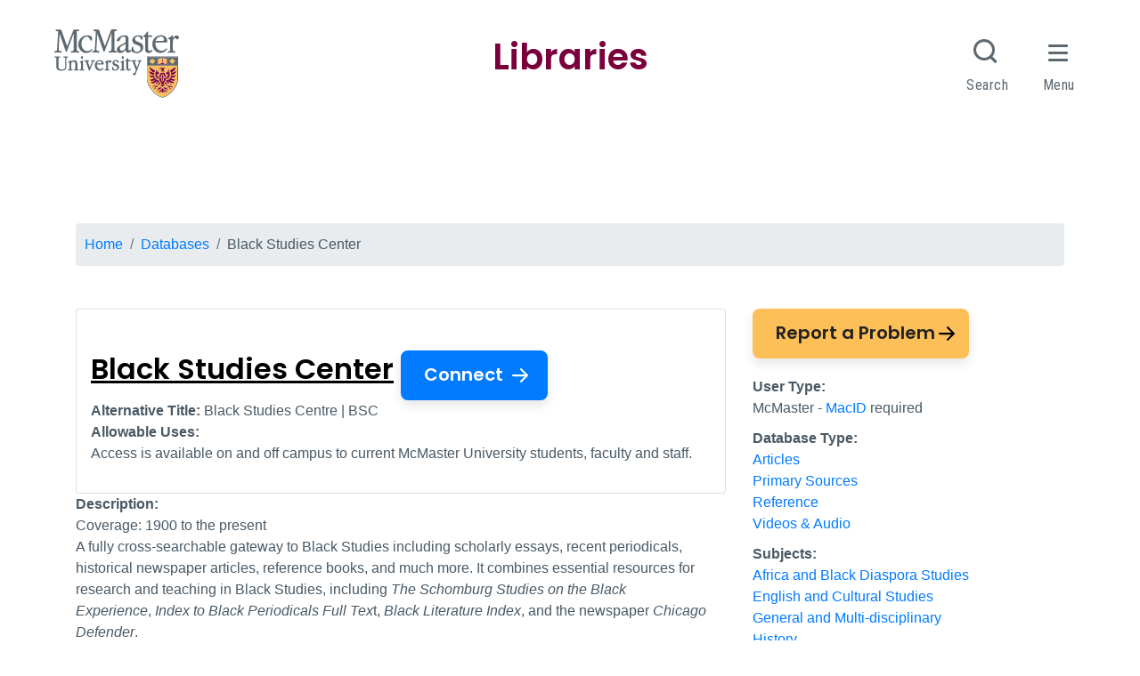

--- FILE ---
content_type: text/html; charset=UTF-8
request_url: https://library.mcmaster.ca/databases/black-studies
body_size: 7334
content:
<!DOCTYPE html>
<html lang="en" dir="ltr" prefix="og: https://ogp.me/ns#">
  <head>
    <!-- Google tag (gtag.js) -->
    <script async src="https://www.googletagmanager.com/gtag/js?id=G-5YLEP8VHTK"></script>
    <script>
      window.dataLayer = window.dataLayer || [];
      function gtag(){dataLayer.push(arguments);}
      gtag('js', new Date());
      gtag('config', 'G-5YLEP8VHTK');
    </script>

    <meta charset="utf-8" />
<link rel="canonical" href="https://library.mcmaster.ca/databases/black-studies" />
<meta name="Generator" content="Drupal 10 (https://www.drupal.org)" />
<meta name="MobileOptimized" content="width" />
<meta name="HandheldFriendly" content="true" />
<meta name="viewport" content="width=device-width, initial-scale=1.0" />
<link rel="icon" href="/themes/mac_library/favicon.ico" type="image/vnd.microsoft.icon" />

    <title>Black Studies Center | McMaster University Libraries</title>
    <!-- Brighter World CSS -->
    <!-- <link rel="stylesheet" href="https://documents.mcmaster.ca/www/cdn/css/1.0/mcm-bw.css"> -->
 <!-- Brighter World Fonts -->
  <style>
    @import url('https://fonts.googleapis.com/css?family=Roboto+Condensed:400,400i,700,700i|Roboto:300,300i,400,400i,700,700i');
  </style>
    <link rel="stylesheet" media="all" href="/themes/contrib/stable/css/core/components/progress.module.css?t9cvmd" />
<link rel="stylesheet" media="all" href="/themes/contrib/stable/css/core/components/ajax-progress.module.css?t9cvmd" />
<link rel="stylesheet" media="all" href="/themes/contrib/stable/css/system/components/align.module.css?t9cvmd" />
<link rel="stylesheet" media="all" href="/themes/contrib/stable/css/system/components/fieldgroup.module.css?t9cvmd" />
<link rel="stylesheet" media="all" href="/themes/contrib/stable/css/system/components/container-inline.module.css?t9cvmd" />
<link rel="stylesheet" media="all" href="/themes/contrib/stable/css/system/components/clearfix.module.css?t9cvmd" />
<link rel="stylesheet" media="all" href="/themes/contrib/stable/css/system/components/details.module.css?t9cvmd" />
<link rel="stylesheet" media="all" href="/themes/contrib/stable/css/system/components/hidden.module.css?t9cvmd" />
<link rel="stylesheet" media="all" href="/themes/contrib/stable/css/system/components/item-list.module.css?t9cvmd" />
<link rel="stylesheet" media="all" href="/themes/contrib/stable/css/system/components/js.module.css?t9cvmd" />
<link rel="stylesheet" media="all" href="/themes/contrib/stable/css/system/components/nowrap.module.css?t9cvmd" />
<link rel="stylesheet" media="all" href="/themes/contrib/stable/css/system/components/position-container.module.css?t9cvmd" />
<link rel="stylesheet" media="all" href="/themes/contrib/stable/css/system/components/reset-appearance.module.css?t9cvmd" />
<link rel="stylesheet" media="all" href="/themes/contrib/stable/css/system/components/resize.module.css?t9cvmd" />
<link rel="stylesheet" media="all" href="/themes/contrib/stable/css/system/components/system-status-counter.css?t9cvmd" />
<link rel="stylesheet" media="all" href="/themes/contrib/stable/css/system/components/system-status-report-counters.css?t9cvmd" />
<link rel="stylesheet" media="all" href="/themes/contrib/stable/css/system/components/system-status-report-general-info.css?t9cvmd" />
<link rel="stylesheet" media="all" href="/themes/contrib/stable/css/system/components/tablesort.module.css?t9cvmd" />
<link rel="stylesheet" media="all" href="/modules/contrib/jquery_ui/assets/vendor/jquery.ui/themes/base/core.css?t9cvmd" />
<link rel="stylesheet" media="all" href="/themes/contrib/stable/css/views/views.module.css?t9cvmd" />
<link rel="stylesheet" media="all" href="https://use.fontawesome.com/releases/v5.13.1/css/all.css" />
<link rel="stylesheet" media="all" href="https://use.fontawesome.com/releases/v5.13.1/css/v4-shims.css" />
<link rel="stylesheet" media="all" href="/modules/contrib/jquery_ui/assets/vendor/jquery.ui/themes/base/theme.css?t9cvmd" />
<link rel="stylesheet" media="all" href="/themes/mac_library/bootstrap-4.6.0-dist/css/bootstrap.min.css?t9cvmd" />
<link rel="stylesheet" media="all" href="/themes/mac_library/assets/css/flickity.css?t9cvmd" />
<link rel="stylesheet" media="all" href="https://documents.mcmaster.ca/www/cdn/css/1.0/mcm-bw.css" />
<link rel="stylesheet" media="all" href="/themes/mac_library/assets/css/local.css?t9cvmd" />

    
    	<link rel="preconnect" href="https://fonts.googleapis.com">
    <link rel="preconnect" href="https://fonts.gstatic.com" crossorigin>
    <link href="https://fonts.googleapis.com/css2?family=Poppins:ital,wght@0,100;0,200;0,300;0,400;0,500;0,600;0,700;0,800;0,900;1,100;1,200;1,300;1,400;1,500;1,600;1,700;1,800;1,900&display=swap" rel="stylesheet">
  </head>
  <body>
    
    
      <div class="dialog-off-canvas-main-canvas" data-off-canvas-main-canvas>
      <nav class="navbar navbar-expand-lg navbar-dark navbar-site" aria-label="Site menu">
    <button class="navbar-toggler" type="button" data-toggle="collapse" data-target="#navbar-main" aria-controls="navbar-main" aria-expanded="false" aria-label="Toggle navigation">
      Menu
    <svg id="chevron" class="svg-chevron" xmlns="http://www.w3.org/2000/svg" viewBox="0 0 6.7 4.1">
      <style>.chevron{fill:none;stroke:#fff;stroke-miterlimit:10;}</style>
      <path class="chevron" fill="#fff" d="M6.4.4l-3 3-3-3"></path>
    </svg>
    </button>
    <div class="collapse navbar-collapse" id="navbar-main">
        <div>
    <nav role="navigation" aria-labelledby="block-mainmenu-menu" id="block-mainmenu">
            
  <h2 class="visually-hidden" id="block-mainmenu-menu">Main menu</h2>
  

        

                       <ul class="navbar-nav nav--padding-md nav mr-auto">                           	        	  	  
	  
      <li class='nav-item dropdown home-icon '>        		
		
		   <a href="/" class="nav-link" data-drupal-link-system-path="&lt;front&gt;">Home</a>
		
		
    
              </li>                      	   
      	  
      	  
	  
      <li class='nav-item dropdown '>        		
		
		   <a href="/services" class="nav-link dropdown-toggle" data-toggle="dropdown" data-drupal-link-system-path="node/192">Services</a>
		
		
    
                                   	  <!-- second level -->
      <div class="dropdown-menu">                           	         	
	  
	   	  
	  
              		
		
		   <a href="/services/services-library-accessibility-services" class="dropdown-item" data-drupal-link-system-path="node/28038">Accessibility Services</a>
		
		
    
                                    	         	
	  
	   	  
	  
              		
		
		   <a href="/services/borrowing" class="dropdown-item" data-drupal-link-system-path="node/953">Borrow from McMaster Libraries</a>
		
		
    
                                    	         	
	  
	   	  
	  
              		
		
		   <a href="/services/ill" class="dropdown-item" data-drupal-link-system-path="node/16897">Borrow from Other Libraries (ILL)</a>
		
		
    
                                    	         	
	  
	   	  
	  
              		
		
		   <a href="https://library.mcmaster.ca/services/reserves" class="dropdown-item">Course Reserves</a>
		
		
    
                                    	         	
	  
	   	  
	  
              		
		
		   <a href="/services/firstyear" class="dropdown-item" data-drupal-link-system-path="node/23784">First Year Students</a>
		
		
    
                                    	         	
	  
	   	  
	  
              		
		
		   <a href="/services/graduate-students-library" class="dropdown-item" data-drupal-link-system-path="node/24778">Graduate Students &amp; the Libraries</a>
		
		
    
                                    	         	
	  
	   	  
	  
              		
		
		   <a href="/services" class="see-all dropdown-item" data-drupal-link-system-path="node/192">See all Services</a>
		
		
    
                  		</div>
    	
                 </li>                      	   
      	  
      	  
	  
      <li class='nav-item dropdown '>        		
		
		   <a href="/collections" class="nav-link dropdown-toggle" data-toggle="dropdown" data-drupal-link-system-path="node/387">Collections</a>
		
		
    
                                   	  <!-- second level -->
      <div class="dropdown-menu">                           	         	
	  
	   	  
	  
              		
		
		   <a href="/spaces/archives" class="dropdown-item" data-drupal-link-system-path="node/472">Archives &amp; Rare Books</a>
		
		
    
                                    	         	
	  
	   	  
	  
              		
		
		   <a href="https://mcmaster.primo.exlibrisgroup.com/discovery/search?vid=01OCUL_MU%3AOMNI" class="dropdown-item">Catalogue</a>
		
		
    
                                    	         	
	  
	   	  
	  
              		
		
		   <a href="https://library.mcmaster.ca/databases" class="dropdown-item">Databases</a>
		
		
    
                                    	         	
	  
	   	  
	  
              		
		
		   <a href="/data-statistics-collection" class="dropdown-item" data-drupal-link-system-path="data-statistics-collection">Data / Statistics</a>
		
		
    
                                    	         	
	  
	   	  
	  
              		
		
		   <a href="http://digitalarchive.mcmaster.ca/" class="dropdown-item">Digital Archive</a>
		
		
    
                                    	         	
	  
	   	  
	  
              		
		
		   <a href="https://macsphere.mcmaster.ca/" class="dropdown-item">MacSphere</a>
		
		
    
                                    	         	
	  
	   	  
	  
              		
		
		   <a href="/collections" class="see-all dropdown-item" data-drupal-link-system-path="node/387">See all Collections</a>
		
		
    
                  		</div>
    	
                 </li>                      	   
      	  
      	  
	  
      <li class='nav-item dropdown '>        		
		
		   <a href="/spaces" class="nav-link dropdown-toggle" data-toggle="dropdown" data-drupal-link-system-path="node/236">Spaces</a>
		
		
    
                                   	  <!-- second level -->
      <div class="dropdown-menu">                           	         	
	  
	   	  
	  
              		
		
		   <a href="/spaces/mills" title="Humanities &amp; Social Sciences" class="dropdown-item" data-drupal-link-system-path="node/235">Mills Library (Humanities &amp; Social Sciences)</a>
		
		
    
                                    	         	
	  
	   	  
	  
              		
		
		   <a href="/spaces/innis" class="dropdown-item" data-drupal-link-system-path="node/437">Innis Library (Business)</a>
		
		
    
                                    	         	
	  
	   	  
	  
              		
		
		   <a href="/spaces/thode" class="dropdown-item" data-drupal-link-system-path="node/239">H.G.Thode Library of Science &amp; Engineering</a>
		
		
    
                                    	         	
	  
	   	  
	  
              		
		
		   <a href="https://hsl.mcmaster.ca" class="dropdown-item">Health Sciences Library</a>
		
		
    
                                    	         	
	  
	   	  
	  
              		
		
		   <a href="/spaces/las" class="dropdown-item" data-drupal-link-system-path="node/478">Accessibility Services</a>
		
		
    
                                    	         	
	  
	   	  
	  
              		
		
		   <a href="/spaces/archives" class="dropdown-item" data-drupal-link-system-path="node/472">Archives and Research Collections</a>
		
		
    
                                    	         	
	  
	   	  
	  
              		
		
		   <a href="/spaces/cct" class="dropdown-item" data-drupal-link-system-path="node/443">Campus Classroom Technologies</a>
		
		
    
                                    	         	
	  
	   	  
	  
              		
		
		   <a href="/spaces/lyons" class="dropdown-item" data-drupal-link-system-path="node/439">Lyons New Media Centre</a>
		
		
    
                                    	         	
	  
	   	  
	  
              		
		
		   <a href="/spaces" class="see-all dropdown-item" data-drupal-link-system-path="node/236">See all Spaces</a>
		
		
    
                  		</div>
    	
                 </li>                      	   
      	  
      	  
	  
      <li class='nav-item dropdown '>        		
		
		   <a href="/research" class="nav-link dropdown-toggle" data-toggle="dropdown" data-drupal-link-system-path="node/372">Research Help</a>
		
		
    
                                   	  <!-- second level -->
      <div class="dropdown-menu">                           	         	
	  
	   	  
	  
              		
		
		   <a href="/research#planning-your-research" class="dropdown-item" data-drupal-link-system-path="node/372">Planning Your Research</a>
		
		
    
                                    	         	
	  
	   	  
	  
              		
		
		   <a href="/research#tab-finding-your-resources" class="dropdown-item" data-drupal-link-system-path="node/372">Finding Your Resources</a>
		
		
    
                                    	         	
	  
	   	  
	  
              		
		
		   <a href="/research#tab-evaluating-citing-sources" class="dropdown-item" data-drupal-link-system-path="node/372">Evaluating &amp; Citing Sources</a>
		
		
    
                                    	         	
	  
	   	  
	  
              		
		
		   <a href="/research#tab-data-analysis-management-and-visualization" class="dropdown-item" data-drupal-link-system-path="node/372">Data Analysis, Management, and Visualization</a>
		
		
    
                                    	         	
	  
	   	  
	  
              		
		
		   <a href="/research#tab-publishing-your-research" class="dropdown-item" data-drupal-link-system-path="node/372">Publishing Your Research</a>
		
		
    
                                    	         	
	  
	   	  
	  
              		
		
		   <a href="/research/how-library-stuff-works" class="dropdown-item" data-drupal-link-system-path="node/21293">How Library Stuff Works Video Tutorials</a>
		
		
    
                                    	         	
	  
	   	  
	  
              		
		
		   <a href="/research" class="see-all dropdown-item" data-drupal-link-system-path="node/372">See All Research Help</a>
		
		
    
                  		</div>
    	
                 </li>                      	   
      	  
      	  
	  
      <li class='nav-item dropdown '>        		
		
		   <a href="/" data-toggle="dropdown" class="nav-link dropdown-toggle" data-drupal-link-system-path="&lt;front&gt;">About</a>
		
		
    
                                   	  <!-- second level -->
      <div class="dropdown-menu">                           	         	
	  
	   	  
	  
              		
		
		   <a href="/about" class="dropdown-item" data-drupal-link-system-path="node/410">About the Libraries</a>
		
		
    
                                    	         	
	  
	   	  
	  
              		
		
		   <a href="/justask" class="dropdown-item" data-drupal-link-system-path="node/28301">Contact Us</a>
		
		
    
                                    	         	
	  
	   	  
	  
              		
		
		   <a href="/mcmaster-university-libraries-diversity-equity-inclusion-and-accessibility-committee-mandate" class="dropdown-item" data-drupal-link-system-path="node/29061">Diversity, Equity, Inclusion and Accessibility Committee</a>
		
		
    
                                    	         	
	  
	   	  
	  
              		
		
		   <a href="/events" class="dropdown-item" data-drupal-link-system-path="events">Events</a>
		
		
    
                                    	         	
	  
	   	  
	  
              		
		
		   <a href="/hours" class="dropdown-item" data-drupal-link-system-path="node/21854">Library Hours</a>
		
		
    
                                    	         	
	  
	   	  
	  
              		
		
		   <a href="/news" class="dropdown-item" data-drupal-link-system-path="node/18995">News</a>
		
		
    
                                    	         	
	  
	   	  
	  
              		
		
		   <a href="/about/office-university-librarian" class="dropdown-item" data-drupal-link-system-path="node/16985">Office of the University Librarian</a>
		
		
    
                                    	         	
	  
	   	  
	  
              		
		
		   <a href="/about/policy-and-forms" class="dropdown-item" data-drupal-link-system-path="node/27198">Policies &amp; Forms</a>
		
		
    
                                    	         	
	  
	   	  
	  
              		
		
		   <a href="/contact/staff-directory" class="dropdown-item" data-drupal-link-system-path="contact/staff-directory">Staff Directory</a>
		
		
    
                                    	         	
	  
	   	  
	  
              		
		
		   <a href="/about/mission-and-vision" class="dropdown-item" data-drupal-link-system-path="node/17256">Strategic Planning</a>
		
		
    
                                    	         	
	  
	   	  
	  
              		
		
		   <a href="/about/support-library" class="dropdown-item" data-drupal-link-system-path="node/417">Support the Libraries</a>
		
		
    
                  		</div>
    	
                 </li>    		
    </ul>
		
   

  </nav>

  </div>

                <div>
    <div  id="block-helpermenu">
    
            <div class="field field--name-body field--type-text-with-summary field--label-hidden field__item"><ul class="navbar-nav navbar-right">
         <li id="libaccount" class="nav-item">
            <a class="nav-link" href="https://mcmaster.primo.exlibrisgroup.com/discovery/account?vid=01OCUL_MU%3AOMNI&section=overview" id="navbar-search" aria-haspopup="true" aria-expanded="false">
                 <span><i class="fa fa-user"></i> My Library Account</span>
            </a>
         </li>

         <li class="nav-item">
            <a href='/services/rooms-equipment' class="nav-link" id="navbar-book">
              <span>
<i class="fa fa-desktop"></i>
                 Book a Room
               </span>
            </a>
         </li>

         
         <li class="nav-item">
            <a class="nav-link" href="/justask" id="navbar-help">
               <span><i class="fa fa-question"></i> Get Help!</span>
            </a>
         </li>
      </ul></div>
      
</div>


  </div>

          </div>
  </nav>


  <section class="hero">
      <div>
    



  <div><div class="js-view-dom-id-2357356689a1ec8feb1f1756c627048708577a863d7f7275dd9164835477ef4e">
  
  
  

  
  
  

    

  
  

  
  
</div>
</div>




  </div>

  </section>

  <div class="container">
    <!-- implement breadcrumbs feature -->
      <div>
    



  <nav role="navigation" aria-labelledby="system-breadcrumb">
    <h2 id="system-breadcrumb" class="visually-hidden">Breadcrumb</h2>
    <ol class="breadcrumb mb-2">
          <li class='breadcrumb-item'>
                  <a href="/">Home</a>
              </li>
          <li class='breadcrumb-item'>
                  <a href="/databases">Databases</a>
              </li>
          <li class='breadcrumb-item'>
                  Black Studies Center
              </li>
        </ol>
  </nav>




  </div>

  </div>
  
  
<div style="display: block;" id="main-content" role="main">
      <section class="technology">
      <div class="container section__header">
        <div class="row">
                        <div class='col-md-12 pr-0'>
  <div class="row mt-4">   
      </div>
</div>


                  </div>
      </div>
    </section>
  
  
  <section>
    <div class="container">
              <div class="row"><div class="col-md-12">
         		
        </div></div>
                  
        <div>
    <div data-drupal-messages-fallback class="hidden"></div>



<h1 class='sr-only'><span>Black Studies Center</span>
</h1>

<div class="content-sidebar--no-tabs mt-3">
  <section class="content-sidebar">
    <div class="row">
      <div class="col-md-8 content">
        <div class="section-content">
          <div class="p-3 card card-shadow mx-auto">
                          <br>
              <div class='title'>
              				   <a href='http://libaccess.mcmaster.ca/login?url=https://www.proquest.com/bsc?accountid=12347'>
				   <h2 style='display: inline-block;text-decoration:underline;' class="mt-2">
                                        <span>Black Studies Center</span>

                   				   </h2><span class='btn btn-primary btn-arrow ml-2'>Connect</span></a>
				                              </div>
            			
			
                                                  <div><strong>Alternative Title:</strong> Black Studies Centre | BSC</div>
                                    <div><strong>Allowable Uses:</strong>
                                                                                                                      <p>Access is available on and off campus to current McMaster University students, faculty and staff.</p>
                        </div>
                        <!-- close whitebackground div -->
          </div>
                    <div class='description'>
            <strong>Description:</strong><br>
                          Coverage: 1900 to the present<br>
                        
            <div class="field field--name-field-description field--type-text-with-summary field--label-hidden field__item"><p>A fully cross-searchable gateway to Black Studies including scholarly essays, recent periodicals, historical newspaper articles, reference books, and much more. It combines essential resources for research and teaching in Black Studies, including&nbsp;<em>The Schomburg Studies on the Black Experience</em>,&nbsp;<em>Index to Black Periodicals Full Tex</em>t,&nbsp;<em>Black Literature Index</em>, and the newspaper&nbsp;<em>Chicago Defender</em>.</p>
</div>
      
          </div>
        </div>
      </div>

      <div class="col-md-4 sidebar">
        <div class="databases-right">
          <div style="padding-bottom: 10px;">
                                      <div style="margin-bottom:10px"><a href="/forms/report-database-problem?title=Black Studies Center" class="btn btn-secondary btn-arrow">Report a Problem</a></div>
                      </div>
          <div style="padding-bottom: 10px;"><strong>User Type:</strong><br>
                      McMaster
                          - <a href='https://uts.mcmaster.ca/services/accounts-and-passwords/macid/'>MacID</a> required<br> 
                                </div>
          <div style="padding-bottom: 10px;"><strong>Database Type:</strong><br>
                      <a href='/databases?field_database_type_target_id=1757'>Articles </a><br>
                      <a href='/databases?field_database_type_target_id=1771'>Primary Sources </a><br>
                      <a href='/databases?field_database_type_target_id=1772'>Reference </a><br>
                      <a href='/databases?field_database_type_target_id=1776'>Videos &amp; Audio </a><br>
          		  
          </div>
          <div style="padding-bottom: 10px;"><strong>Subjects:</strong><br>
                      <a href='/databases?field_subjects_target_id=1925'>Africa and Black Diaspora Studies </a><br>
                      <a href='/databases?field_subjects_target_id=1798'>English and Cultural Studies </a><br>
                      <a href='/databases?field_subjects_target_id=1802'>General and Multi-disciplinary </a><br>
                      <a href='/databases?field_subjects_target_id=1805'>History </a><br>
                      <a href='/databases?field_subjects_target_id=1825'>Sociology </a><br>
                    </div>
	  
        </div>
      </div>
    </div>
  </section>
</div>




  </div>


          </div>
  </section>
  </div>

    <div>
    



<div id="site-footer" class="grey py-4 equal-row mt-4" role="complementary" aria-label="Site Footer Content Information">
  <div class="container">
    <div class="row equal-row">
      <div class="col-lg-3 col--logo">
        <img src="/themes/mac_library/assets/img/png/logo.png" class="img-fluid footer--logo" alt="McMaster Libraries Logo">
        <ul class="social--links my-3">
                                <li class="twitter">
              <a class="ss-icons ss-twitter" href="https://twitter.com/maclibraries" target="_blank" ><span class="sr-only">X.com Mac Libraries</span>
              </a>
            </li>
                    		
            <li class="instagram">
              <a class="ss-icons ss-instagram"  href="https://www.instagram.com/maclibraries" target="_blank" ><span class="sr-only">Instagram Mac Libraries</span>
              </a>
            </li>
                    	
            <li class="youtube">
              <a class="ss-icons ss-youtube" href="https://www.youtube.com/user/maclibraries" target="_blank"><span class="sr-only">YouTube Mac Libraries</span>
              </a>
            </li>
                            </ul>
        <h2 class='sr-only'>Site footer links</h2>
        <h3><a href="/service-disruptions" style='font-size: 16px;'>Service Disruptions</a></h3>
        <h3><a href="/php/suggestionbox.php" style='font-size: 16px'>Make a Suggestion</a></h3>
        <h3><a href="/about/support-library" style='font-size: 16px;'>Support the Libraries</a></h3>
      </div>
      <div class="mb-2 col-sm-4 col-md-4 col-lg-2">
        <h3><a href='/spaces/mills'>Mills<br><span>Library</span></a></h3>
        <div class="status-closed"><i class="fa fa-clock-o" aria-hidden="true"></i> <span class="status-text">closed</span> 10:30am - 5:30pm</div> 
        <br>
        <i class="fa fa-envelope-o" aria-hidden="true"></i> <a href="mailto:library@mcmaster.ca">library@mcmaster.ca</a><br><br>
        <i class="fa fa-phone" aria-hidden="true"></i> <a href="tel:9055259140,22077">(905) 525-9140 ext. 22077</a>
      </div>
      <div class="mb-2 col-sm-4 col-md-4 col-lg-2">
        <h3><a href='/spaces/innis'>Innis<br><span> Library</span></a></h3>
        <div class="status-closed"><i class="fa fa-clock-o" aria-hidden="true"></i> <span class="status-text">closed</span> Closed for Construction</div> <br>
        <i class="fa fa-envelope-o" aria-hidden="true"></i> <a href="mailto:library@mcmaster.ca">library@mcmaster.ca</a><br><br>
        <i class="fa fa-phone" aria-hidden="true"></i> <a href="tel:9055259140,22081">(905) 525-9140 ext. 22081</a>
      </div>
      <div class="mb-2 col-sm-4 col-md-4 col-lg-2">
        <h3><a href='/spaces/thode'>Thode<span><br>Library</span></a></h3><div class="status-closed"><i class="fa fa-clock-o" aria-hidden="true"></i> <span class="status-text">closed</span> 10:30am - 5:30pm</div> <br>
           <i class="fa fa-envelope-o" aria-hidden="true"></i> <a href="mailto:library@mcmaster.ca">library@mcmaster.ca</a><br><br>
           <i class="fa fa-phone" aria-hidden="true"></i> <a href="tel:9055259140,22000">(905) 525-9140 ext. 22000</a>
      </div>
      <div class="mb-2 col-sm-4 col-md-4 col-lg-2">
        <h3><a href='http://hsl.mcmaster.ca'><span>Health Sciences<br>Library</span></a></h3>
        <div class="status-closed"><i class="fa fa-clock-o" aria-hidden="true"></i> <span class="status-text">closed</span> </div> <br>
        <i class="fa fa-envelope-o" aria-hidden="true"></i> <a href="mailto:hslib@mcmaster.ca">hslib@mcmaster.ca</a><br><br>
        <i class="fa fa-phone" aria-hidden="true"></i> <a href="tel:9055259140,22327">(905) 525-9140 ext. 22327</a>
      </div>
    </div>
	<div class="mt-2 p-2 border text-center">
	<p>McMaster University is committed to providing websites that are accessible to the widest possible audience.</p><p>If you require any content on this website in an alternative format, please complete the <svg style="width:16px; height:auto; fill: #fff" xmlns="http://www.w3.org/2000/svg" viewBox="0 0 448 512"><!--! Font Awesome Pro 6.4.0 by @fontawesome - https://fontawesome.com License - https://fontawesome.com/license (Commercial License) Copyright 2023 Fonticons, Inc. --><path d="M423.9 255.8L411 413.1c-3.3 40.7-63.9 35.1-60.6-4.9l10-122.5-41.1 2.3c10.1 20.7 15.8 43.9 15.8 68.5 0 41.2-16.1 78.7-42.3 106.5l-39.3-39.3c57.9-63.7 13.1-167.2-74-167.2-25.9 0-49.5 9.9-67.2 26L73 243.2c22-20.7 50.1-35.1 81.4-40.2l75.3-85.7-42.6-24.8-51.6 46c-30 26.8-70.6-18.5-40.5-45.4l68-60.7c9.8-8.8 24.1-10.2 35.5-3.6 0 0 139.3 80.9 139.5 81.1 16.2 10.1 20.7 36 6.1 52.6L285.7 229l106.1-5.9c18.5-1.1 33.6 14.4 32.1 32.7zm-64.9-154c28.1 0 50.9-22.8 50.9-50.9C409.9 22.8 387.1 0 359 0c-28.1 0-50.9 22.8-50.9 50.9 0 28.1 22.8 50.9 50.9 50.9zM179.6 456.5c-80.6 0-127.4-90.6-82.7-156.1l-39.7-39.7C36.4 287 24 320.3 24 356.4c0 130.7 150.7 201.4 251.4 122.5l-39.7-39.7c-16 10.9-35.3 17.3-56.1 17.3z"></path></svg> <a id="report-issue" href="/forms/report-accessibility-issue" style='font-size: 16px;'>Report an Accessibility Issue</a> form and we will respond as promptly as possible.</p>
	</div>
  </div>
</div>








            <div class="field field--name-body field--type-text-with-summary field--label-hidden field__item"><!-- Place this div in your web page where you want your chat widget to appear. -->
<div class="needs-js" role="region" aria-label="Ask chat service"><a href="http://vr.scholarsportal.info/offline">Ask Chat is Offline - Send an Email</a></div>
</div>
      







            <div class="field field--name-body field--type-text-with-summary field--label-hidden field__item"><!-- Place this script as near to the end of your BODY as possible. --><script>
  (function() {
    var x = document.createElement("script"); x.type = "text/javascript"; x.async = true;
    x.src = (document.location.protocol === "https:" ? "https://" : "http://") + "ca.libraryh3lp.com/js/libraryh3lp.js?634";
    var y = document.getElementsByTagName("script")[0]; y.parentNode.insertBefore(x, y);
  })();

 

</script></div>
      



  </div>


  </div>

    
    <script type="application/json" data-drupal-selector="drupal-settings-json">{"path":{"baseUrl":"\/","pathPrefix":"","currentPath":"node\/22563","currentPathIsAdmin":false,"isFront":false,"currentLanguage":"en"},"pluralDelimiter":"\u0003","suppressDeprecationErrors":true,"ajaxPageState":{"libraries":"eJyFikEKgDAMBD8U2ydJUlOtNBa61eLvRS9eBC_LzLCxbI27opj6-LLrKreC4s_BYUlGxmHMSSrX08-5COchAF95BeFEU_PCUDqSdvhnnZVpz3oBqIY5Xg","theme":"mac_library","theme_token":null},"ajaxTrustedUrl":[],"user":{"uid":0,"permissionsHash":"f35a891e862992df0b0aed3655aa4d61536d097e29b2e8e047588634c4f4dcbe"}}</script>
<script src="/core/assets/vendor/jquery/jquery.min.js?v=3.7.1"></script>
<script src="/core/assets/vendor/once/once.min.js?v=1.0.1"></script>
<script src="/core/misc/drupalSettingsLoader.js?v=10.5.6"></script>
<script src="/core/misc/drupal.js?v=10.5.6"></script>
<script src="/core/misc/drupal.init.js?v=10.5.6"></script>
<script src="/modules/contrib/jquery_ui/assets/vendor/jquery.ui/ui/version-min.js?v=1.13.2"></script>
<script src="/modules/contrib/jquery_ui/assets/vendor/jquery.ui/ui/data-min.js?v=1.13.2"></script>
<script src="/modules/contrib/jquery_ui/assets/vendor/jquery.ui/ui/disable-selection-min.js?v=1.13.2"></script>
<script src="/modules/contrib/jquery_ui/assets/vendor/jquery.ui/ui/focusable-min.js?v=1.13.2"></script>
<script src="/modules/contrib/jquery_ui/assets/vendor/jquery.ui/ui/form-min.js?v=1.13.2"></script>
<script src="/modules/contrib/jquery_ui/assets/vendor/jquery.ui/ui/ie-min.js?v=1.13.2"></script>
<script src="/modules/contrib/jquery_ui/assets/vendor/jquery.ui/ui/keycode-min.js?v=1.13.2"></script>
<script src="/modules/contrib/jquery_ui/assets/vendor/jquery.ui/ui/labels-min.js?v=1.13.2"></script>
<script src="/modules/contrib/jquery_ui/assets/vendor/jquery.ui/ui/plugin-min.js?v=1.13.2"></script>
<script src="/modules/contrib/jquery_ui/assets/vendor/jquery.ui/ui/safe-active-element-min.js?v=1.13.2"></script>
<script src="/modules/contrib/jquery_ui/assets/vendor/jquery.ui/ui/safe-blur-min.js?v=1.13.2"></script>
<script src="/modules/contrib/jquery_ui/assets/vendor/jquery.ui/ui/scroll-parent-min.js?v=1.13.2"></script>
<script src="/modules/contrib/jquery_ui/assets/vendor/jquery.ui/ui/tabbable-min.js?v=1.13.2"></script>
<script src="/modules/contrib/jquery_ui/assets/vendor/jquery.ui/ui/unique-id-min.js?v=1.13.2"></script>
<script src="/core/assets/vendor/tabbable/index.umd.min.js?v=6.2.0"></script>
<script src="/themes/mac_library/assets/js/flickity.pkgd.min.js?t9cvmd"></script>
<script src="/core/misc/progress.js?v=10.5.6"></script>
<script src="/core/assets/vendor/loadjs/loadjs.min.js?v=4.3.0"></script>
<script src="/core/misc/debounce.js?v=10.5.6"></script>
<script src="/core/misc/announce.js?v=10.5.6"></script>
<script src="/core/misc/message.js?v=10.5.6"></script>
<script src="/core/misc/ajax.js?v=10.5.6"></script>
<script src="/themes/contrib/stable/js/ajax.js?v=10.5.6"></script>
<script src="/themes/mac_library/bootstrap-4.6.0-dist/js/bootstrap.min.js?v=4.6.0"></script>
<script src="/themes/mac_library/assets/js/maclibrary.js?t9cvmd"></script>

      
    <script>
	(function () {
		/* Load Javascript Object */
		var fh = document.createElement('script');
		fh.type = 'text/javascript';
		fh.async = true;
		fh.src = '/themes/mac_library/assets/js/headersfooters.js';
		var fhs = document.getElementsByTagName('script')[0];

		/*Insert javascript at top of dom */
		fhs.parentNode.insertBefore(fh, fhs);

		/*loaded successful */
		fh.addEventListener('load', function(event){
			var headFoot = new footerheader();
			//headFoot.setRoboto();
			headFoot.setTitle({title: 'Libraries',titleUrl: '/'});
			headFoot.setSkip([{"url" : "#mcmenu", "text":"Skip to McMaster Navigation"},{"url":"#navbar-main", "text":"Skip to Site Navigation"},{"url":"#main-content", "text":"Skip to main content"}]);
			headFoot.initialize();
			headFoot.setSearchCustom('library.mcmaster.ca');
		})
	})();
    </script>

    <!-- Brighter World JS -->
    <script src="https://documents.mcmaster.ca/www/cdn/js/1.0/mcm-bw.js"></script>
  </body>
</html>
